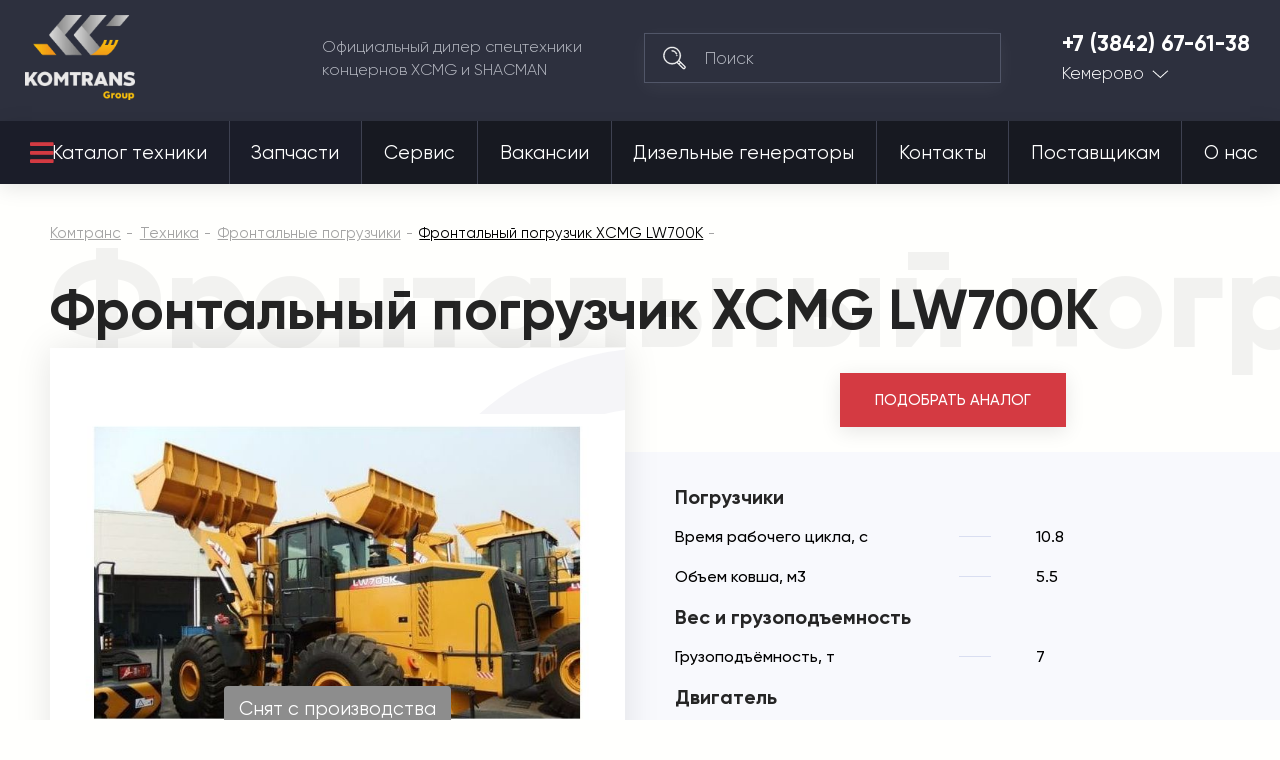

--- FILE ---
content_type: text/plain
request_url: https://www.google-analytics.com/j/collect?v=1&_v=j102&a=1689242408&t=pageview&_s=1&dl=https%3A%2F%2Fkomtrans42.ru%2Ftehnika%2Ffrontalnye-pogruzchiki%2F6-kubov%2Ffrontalnyy-pogruzchik-xcmg-lw700k.html&dp=%2Ftehnika%2Ffrontalnye-pogruzchiki%2F6-kubov%2Ffrontalnyy-pogruzchik-xcmg-lw700k.html&ul=en-us%40posix&dt=%D0%9A%D1%83%D0%BF%D0%B8%D1%82%D1%8C%20%D1%84%D1%80%D0%BE%D0%BD%D1%82%D0%B0%D0%BB%D1%8C%D0%BD%D1%8B%D0%B9%20%D0%BF%D0%BE%D0%B3%D1%80%D1%83%D0%B7%D1%87%D0%B8%D0%BA%20XCMG%20LW700K%20%7C%20%D0%9A%D0%BE%D0%BC%D1%82%D1%80%D0%B0%D0%BD%D1%81%20%D0%9A%D0%B5%D0%BC%D0%B5%D1%80%D0%BE%D0%B2%D0%BE&sr=1280x720&vp=1280x720&_u=IEBAAEABAAAAACAAI~&jid=1272396325&gjid=143951952&cid=1159142731.1766172824&tid=UA-24492573-30&_gid=902173656.1766172824&_r=1&_slc=1&z=436820404
body_size: -450
content:
2,cG-PHVF8V58RE